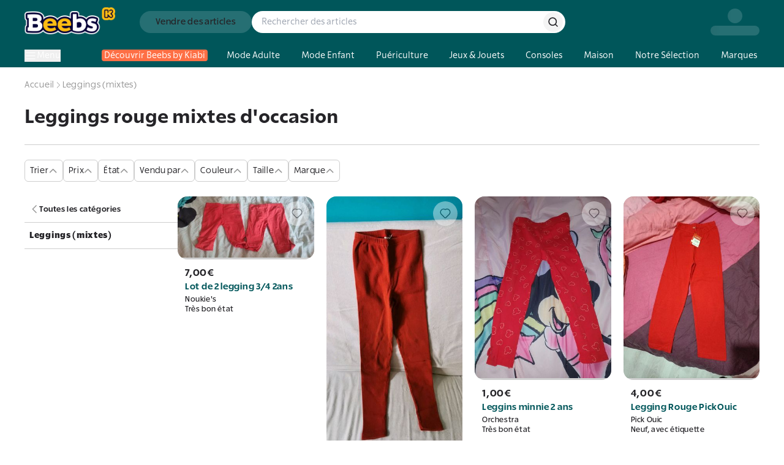

--- FILE ---
content_type: application/javascript; charset=utf-8
request_url: https://www.beebs.app/_next/static/chunks/f9e5d566ded14d00.js?dpl=dpl_2RpvtCcDty7xa7zn2KNVkUqCgsgj
body_size: 8880
content:
(globalThis.TURBOPACK||(globalThis.TURBOPACK=[])).push(["object"==typeof document?document.currentScript:void 0,24461,e=>{"use strict";var a=e.i(95187),t=(0,a.createServerReference)("7f7e31a2ea5fea7fd47419a28af465391867e987f8",a.callServer,void 0,a.findSourceMapURL,"saveUserOptinsAction");e.s(["saveUserOptinsAction",()=>t])},33446,e=>{"use strict";var a,t=e.i(71645);function s(){return(s=Object.assign.bind()).apply(null,arguments)}e.s(["default",0,function(e){return t.createElement("svg",s({xmlns:"http://www.w3.org/2000/svg",fill:"none",stroke:"currentColor",viewBox:"0 0 14 14"},e),a||(a=t.createElement("path",{d:"M1.75 3.5h10.5M4.667 3.5V2.332a1.167 1.167 0 0 1 1.166-1.167h2.333a1.167 1.167 0 0 1 1.167 1.167v1.166m1.75 0v8.167a1.167 1.167 0 0 1-1.167 1.167H4.083a1.167 1.167 0 0 1-1.166-1.167V3.499zM5.834 6.416v3.5M8.166 6.416v3.5"})))}])},76802,e=>{"use strict";var a=e.i(43476);e.s(["default",0,({width:e=25,height:t=24,className:s})=>(0,a.jsx)("svg",{width:e,height:t,viewBox:"0 0 21 21",fill:"none",xmlns:"http://www.w3.org/2000/svg",className:s,children:(0,a.jsx)("path",{d:"M13.8908 17.2084L6.71582 10.0334L13.8908 2.8584",stroke:"#252428",strokeWidth:"1.5",strokeLinecap:"round",strokeLinejoin:"round"})})])},69877,e=>{"use strict";var a=e.i(43476);e.s(["default",0,({width:e=16,height:t=16})=>(0,a.jsx)("svg",{width:e,height:t,viewBox:"0 0 16 16",fill:"none",xmlns:"http://www.w3.org/2000/svg",children:(0,a.jsx)("path",{d:"M5.59325 1.85301L11.3333 7.59301L5.59325 13.333",stroke:"#959595",strokeWidth:"1.5",strokeLinecap:"round",strokeLinejoin:"round"})})])},34206,e=>{"use strict";var a=e.i(43476);e.s(["default",0,({width:e=16,height:t=16})=>(0,a.jsxs)("svg",{width:e,height:t,viewBox:"0 0 24 25",fill:"none",xmlns:"http://www.w3.org/2000/svg",children:[(0,a.jsxs)("g",{clipPath:"url(#clip0_189_412)",children:[(0,a.jsx)("path",{fillRule:"evenodd",clipRule:"evenodd",d:"M16.7399 8.99402C17.1115 9.40268 17.0813 10.0351 16.6727 10.4066L11.1727 15.4066C10.7913 15.7534 10.2088 15.7534 9.82733 15.4066L7.32733 13.1339C6.91868 12.7624 6.88856 12.13 7.26007 11.7213C7.63157 11.3126 8.26402 11.2825 8.67268 11.654L10.5 13.3152L15.3273 8.92675C15.736 8.55525 16.3684 8.58536 16.7399 8.99402Z",fill:"#2AB3AB"}),(0,a.jsx)("path",{d:"M23 12.2326C23 6.29178 18.07 1.46667 12 1.46667C5.93 1.46667 1 6.29178 1 12.2326C1 12.4773 1.02 12.722 1.04 12.9667C1.02 13.2114 1 13.456 1 13.7007C1 19.6416 5.93 24.4667 12 24.4667C18.07 24.4667 23 19.6416 23 13.7007C23 13.456 22.98 13.2114 22.96 12.9667C22.98 12.722 23 12.4773 23 12.2326ZM12 21.5305C6.75 21.5305 2.5 17.3709 2.5 12.2326C2.5 7.09433 6.75 2.93476 12 2.93476C17.25 2.93476 21.5 7.09433 21.5 12.2326C21.5 17.3709 17.25 21.5305 12 21.5305Z",fill:"#2AB3AB"})]}),(0,a.jsx)("defs",{children:(0,a.jsx)("clipPath",{id:"clip0_189_412",children:(0,a.jsx)("rect",{width:"24",height:"24",fill:"white",transform:"translate(0 0.666687)"})})})]})])},78359,e=>{"use strict";var a=e.i(27269);e.s(["InputTextControlled",()=>a.default])},28753,e=>{"use strict";var a=e.i(43476);e.s(["default",0,({width:e=14,height:t=15,className:s})=>(0,a.jsx)("svg",{width:e,height:t,viewBox:"0 0 21 21",fill:"none",xmlns:"http://www.w3.org/2000/svg",className:s,children:(0,a.jsx)("path",{d:"M7.04082 2.6749L14.2158 9.8499L7.04082 17.0249",stroke:"#252428",strokeWidth:"1.5",strokeLinecap:"round",strokeLinejoin:"round"})})])},94245,e=>{"use strict";var a=e.i(61745);function t(e,a){return(...e)=>{try{return a(...e)}catch{throw Error(void 0)}}}let s=t(0,a.useTranslations);t(0,a.useFormatter),e.s(["useTranslations",()=>s])},47800,e=>{"use strict";var a,t=((a={}).MONDIAL_RELAY="3t2zzoKB5G3LrYlVdXa9p4",a.CHRONOPOST="7ikZQ19rGLAK3KSjv3e7qF",a.RELAIS_COLIS="4aLGyUj1UfcDMEnF79vdbO",a.COLIS_PRIVE="3uF6wl1aNBSpcERTGRzxuE",a.RMP="5QAfJXcdv81jPJOE8H03ej",a);e.s(["ANDROID_PLAY_STORE_ID",0,"com.beebs.mobile","BEEBS_BOT_USER_ID",0,"iwJIYrpj3cYueeS5JWCQCIKHbfx2","BREAKPOINTS",0,{xs:480,sm:640,md:960,lg:1280,xl:1440},"CarrierId",()=>t,"FOOTER_PAPS_LINKS_COUNT",0,8,"HOMEPAGE_HITS_PER_PAGE",0,40,"IOS_APP_STORE_ID",0,"1457130269","MAIN_APP_ID",0,"main-app","MAX_PICTURES_UPLOAD_COUNT",0,10,"SEARCH_HITS_PER_PAGE",0,60,"carrierIds",0,["3t2zzoKB5G3LrYlVdXa9p4","7ikZQ19rGLAK3KSjv3e7qF","4aLGyUj1UfcDMEnF79vdbO","3uF6wl1aNBSpcERTGRzxuE"],"contactEmail",0,"hello@beebs.app","countryList",0,[{code:"FR",label:"France",prefix:"+33"},{code:"BE",label:"Belgique",prefix:"+32"},{code:"LU",label:"Luxembourg",prefix:"+352"},{code:"NL",label:"Pays-Bas",prefix:"+31"},{code:"DE",label:"Allemagne",prefix:"+49"},{code:"IT",label:"Italie",prefix:"+39"},{code:"ES",label:"Espagne",prefix:"+34"},{code:"GB",label:"Angleterre",prefix:"+44"},{code:"CH",label:"Suisse",prefix:"+41"},{code:"MC",label:"Monaco",prefix:"+377"},{code:"AD",label:"Andorre",prefix:"+376"}],"dataProtectionEmail",0,"dataprotectionofficer@kiabi.com","defaultCountryCode",0,"FR","supportEmailSender",0,"support@beebs.app"])},39910,55186,e=>{"use strict";var a=e.i(43476),t=e.i(71645),s=e.i(25913),r=e.i(74080),i=e.i(47800),l=e.i(39105);let n=(0,s.cva)(["fixed bottom-24 left-3 right-3 z-snackbar space-y-2 whitespace-pre-line rounded-b border-t-2 border-solid px-4 py-5 text-grey-main max-md:bottom-40 max-md:right-4 max-sm:left-4 sm:w-fit sm:max-w-screen-sm"],{variants:{variant:{success:"border-aqua-main bg-aqua-light [&>[data-slot=title]]:text-aqua-main",error:"border-coral-main bg-coral-light [&>[data-slot=title]]:text-coral-main",info:"border-mustard-secondary bg-mustard-main [&>[data-slot=title]]:text-mustard-secondary"}},defaultVariants:{variant:"success"}}),o=({open:e,onClose:s,autoHideDuration:o=5e3,className:d,children:c,variant:u,title:m})=>((0,t.useEffect)(()=>{let e=setTimeout(()=>s(),o);return()=>clearTimeout(e)},[o,s]),e?(0,r.createPortal)((0,a.jsxs)("div",{"aria-live":"polite",className:(0,l.cn)(n({variant:u,className:d})),children:[m&&(0,a.jsx)("div",{"data-slot":"title",className:"font-bold",children:m}),(0,a.jsx)("div",{children:c})]}),document.getElementById(i.MAIN_APP_ID)):null);e.s(["default",0,o],55186);let d=(0,t.createContext)({});e.s(["SnackbarProvider",0,({children:e})=>{let[s,r]=(0,t.useState)(),[i,l]=(0,t.useState)(),[n,c]=(0,t.useState)("success"),u=(0,t.useMemo)(()=>{let e=e=>(a,t)=>{c(e),r(a),l(t)};return{snackSuccess:e("success"),snackError:e("error"),snackInfo:e("info")}},[]);return(0,a.jsxs)(d.Provider,{value:u,children:[e,(0,a.jsx)(o,{onClose:()=>r(void 0),variant:n,title:i,open:!!s,children:s})]})},"useSnackbar",0,()=>(0,t.useContext)(d)],39910)},72500,e=>{"use strict";var a=e.i(43476),t=e.i(71645),s=e.i(91768),r=e.i(7192),i=e.i(10667);let l=async e=>(await i.api.get({path:"/carts/myCarts",token:e})).data,n=async(e,a)=>i.api.post({path:"/carts",payload:{product_id:e},token:a}),o=async(e,a,t)=>i.api.put({path:`/carts/${e}/addProduct`,payload:{product_id:a},token:t}),d=async(e,a,t)=>i.api.put({path:`/carts/${e}/removeProduct`,payload:{product_id:a},token:t}),c=async(e,a)=>await i.api.delete({path:`/carts/${e}`,token:a});var u=e.i(43885),m=e.i(84803),p=e.i(22663),h=e.i(66181),x=e.i(39910);let f=(0,t.createContext)({});function v(){return(0,t.useContext)(f)}e.s(["CartProvider",0,({children:e})=>{let{user:i,loading:v,isMergeCartsSuccess:g}=(0,h.useAuth)(),{snackSuccess:_,snackError:b}=(0,x.useSnackbar)(),[w,k]=(0,t.useState)(!0),[j,L]=(0,t.useState)({global:!1}),[C,y]=(0,t.useState)([]),[E,N]=(0,t.useState)(),I=(0,t.useMemo)(()=>E?C.find(e=>e.id===E):void 0,[C,E]),A=(0,p.usePathname)(),P=(0,t.useCallback)(()=>{b("Une erreur est survenue lors de l'ajout au panier.\n\n Il semble qu'il y ait un souci avec votre compte, veuillez contacter le service client")},[b]),R=(0,t.useCallback)(e=>{let a=[...C],t=a.findIndex(a=>a.id===e.id);-1!==t?a[t]=e:a.push(e),y(a)},[C]),M=(0,t.useCallback)(async(e=!1)=>{let a;e||k(!0);let t=await l();t.length>0&&(a=t[0],a?.products?.length||(a=void 0)),u.logger.log("cart",a?.id),y(t),N(a?.id),k(!1)},[]);(0,t.useEffect)(()=>{(0,t.startTransition)(()=>{v||M()})},[M,v]),(0,t.useEffect)(()=>{(0,t.startTransition)(()=>{g&&M()})},[g,M]),(0,t.useEffect)(()=>{0!==C.length&&(0,t.startTransition)(()=>{if(A.includes("dressing")){let e=A.split("/")[2];N(C.find(a=>a.seller?.id===e)?.id)}else N(C[0]?.id)})},[A,C]);let S=(0,t.useCallback)((e,a,t)=>{(0,r.sendEvent)(r.EVENTS.ADD_TO_CART,{objectID:`${e}`,index:s.env.NEXT_PUBLIC_ALGOLIA_INDEX_NAME,productId:e,userId:i?.id,user:{id:i?.id,email:i?.email},title:a,price:t})},[i?.id,i?.email]),B=(0,t.useCallback)(async(e,a,t)=>{i||await (0,m.createAnonymousUser)();let s=await n(e);return s?.success?(S(e,a,t),_("Un nouveau panier a été créé avec succès."),R(s.data),N(s?.data?.id)):P(),S(e,a,t),_("Un nouveau panier a été créé avec succès."),R(s.data),N(s?.data?.id),L({global:!1}),s?.data},[S,_,R,P,i]),T=(0,t.useCallback)(async(e,a,t,s,r=!0)=>{L({global:!1,product:e});let i=Object.values(C).find(e=>e.seller?.id===a);if(!i?.id)return await B(e,t,s),!0;let l=await o(i.id,e);return l?.success?(R(l.data),S(e,t,s),_(`${t} ajout\xe9 au panier`)):P(),R(l.data),S(e,t,s),r&&_(`${t} ajout\xe9 au panier`),M(!0),L({global:!1}),!0},[C,M,B,R,S,_,P]),O=(0,t.useCallback)(async(e,a)=>{let t=a??I?.id;if(!t)return;L({global:!1,product:e});let s=await d(t,e);s?.data&&R(s.data),M(!0),L({global:!1})},[I?.id,M,R]),D=(0,t.useCallback)(async e=>{L({global:!0});let a=await c(e);if(a?.success){let a=[...C],t=a.findIndex(a=>a.id===e);a.splice(t,1),y(a)}M(!0),L({global:!1})},[C,M]),U=(0,t.useMemo)(()=>({cart:I,carts:C,loading:w,processing:j,refetch:M,add:T,remove:O,createNewCart:B,deleteCart:D}),[I,C,w,j,M,T,O,B,D]);return(0,a.jsx)(f.Provider,{value:U,children:e})},"useCart",()=>v],72500)},12719,e=>{"use strict";e.s(["formatPrice",0,e=>Number.isNaN(Number(e))?"":`${e.toFixed(2).replace(".",",")}€`])},38438,e=>{"use strict";function a(e=""){return"string"!=typeof e?"":e.replace(/[^a-zA-Z0-9]+/g,"-").replace(/([a-z])([A-Z])/g,"$1-$2").toLowerCase().replace(/^-+|-+$/g,"")}e.s(["kebabCase",()=>a])},989,e=>{"use strict";var a=e.i(47800),t=e.i(12719),s=e.i(38438);e.s(["computeShippingLabel",0,(e,a)=>{let s=e.shipping_prices_by_carriers?.filter(e=>a?.find(a=>a.delivery&&a.sys.id===e.carrier_id));if(!s?.length)return null;let r=s?.sort((e,a)=>e.shipping_price-a.shipping_price)?.[0]?.shipping_price;return r?`Livraison \xe0 partir de ${(0,t.formatPrice)(r)}`:"Livraison offerte"},"getProductPath",0,(e,a)=>`/p/${e}-${(0,s.kebabCase)(a)}`,"isProductAvailable",0,e=>e?.carriers?.some(e=>a.carrierIds.includes(e?.id))&&e?.status==="AVAILABLE","isUserSeller",0,(e,a)=>a&&a?.id&&a?.id===e?.user?.id])},16363,e=>{e.v({checkmark:"RadioButton-module-scss-module__011WDW__checkmark",checkmarkCircle:"RadioButton-module-scss-module__011WDW__checkmarkCircle",container:"RadioButton-module-scss-module__011WDW__container",input:"RadioButton-module-scss-module__011WDW__input",label:"RadioButton-module-scss-module__011WDW__label"})},50391,e=>{"use strict";var a=e.i(43476),t=e.i(71645),s=e.i(39105),r=e.i(16363);let i=(0,t.forwardRef)(({id:e,label:t,className:i,...l},n)=>(0,a.jsxs)("label",{htmlFor:e,className:(0,s.cn)(r.default.container,i),children:[(0,a.jsx)("input",{...l,ref:n,id:e,type:l.type??"radio",className:r.default.input,"aria-labelledby":`radio_label_${e}`}),(0,a.jsx)("span",{className:r.default.checkmark,"aria-hidden":!0,children:(0,a.jsx)("span",{className:r.default.checkmarkCircle})}),(0,a.jsx)("span",{id:`radio_label_${e}`,className:r.default.label,children:t})]})),l=(0,t.memo)(i);l.displayName="RadioButton",e.s(["default",0,l])},56630,e=>{e.v({error:"FieldError-module-scss-module__9J_x2a__error"})},88761,e=>{"use strict";var a=e.i(43476),t=e.i(71645),s=e.i(39105),r=e.i(56630);let i=t.memo(({id:e,children:t,className:i})=>(0,a.jsx)("p",{id:e,className:(0,s.cn)(i,r.default.error),children:t}));i.displayName="FieldError",e.s(["default",0,i])},87909,e=>{e.v({mention:"FieldMention-module-scss-module__6aU98W__mention"})},83526,e=>{e.v({checkmark:"Checkbox-module-scss-module__oPbLBG__checkmark",input:"Checkbox-module-scss-module__oPbLBG__input",inputError:"Checkbox-module-scss-module__oPbLBG__inputError",label:"Checkbox-module-scss-module__oPbLBG__label"})},22226,e=>{e.v({alertIcon:"InputText-module-scss-module__UJJxqW__alertIcon",container:"InputText-module-scss-module__UJJxqW__container",disabled:"InputText-module-scss-module__UJJxqW__disabled",error:"InputText-module-scss-module__UJJxqW__error",input:"InputText-module-scss-module__UJJxqW__input",inputContainer:"InputText-module-scss-module__UJJxqW__inputContainer",label:"InputText-module-scss-module__UJJxqW__label",readOnly:"InputText-module-scss-module__UJJxqW__readOnly"})},77005,e=>{e.v({acceptanceCriteriaIcon:"InputPassword-module-scss-module__j7N4Eq__acceptanceCriteriaIcon",acceptanceCriteriaItem:"InputPassword-module-scss-module__j7N4Eq__acceptanceCriteriaItem",acceptanceCriteriaList:"InputPassword-module-scss-module__j7N4Eq__acceptanceCriteriaList",switchTypeButton:"InputPassword-module-scss-module__j7N4Eq__switchTypeButton"})},3595,e=>{e.v({searchButton:"InputSearch-module-scss-module__LLo5LG__searchButton"})},76038,67385,50849,2496,99845,27269,12848,e=>{"use strict";var a,t,s,r,i,l,n,o,d,c,u,m=e.i(43476),p=e.i(71645),h=e.i(53145);function x(){return(x=Object.assign.bind()).apply(null,arguments)}let f=function(e){return p.createElement("svg",x({xmlns:"http://www.w3.org/2000/svg",fill:"none",stroke:"#252428",viewBox:"0 0 10 10"},e),t||(t=p.createElement("path",{strokeLinecap:"round",strokeLinejoin:"round",strokeWidth:1.5,d:"M8.333 2.5 3.75 7.083 1.667 5"})))};e.s(["default",0,f],67385);var v=e.i(39105),g=e.i(88761),_=e.i(87909);let b=p.memo(({id:e,children:a})=>(0,m.jsx)("p",{id:e,className:_.default.mention,children:a}));b.displayName="FieldMention";var w=e.i(83526);let k=(0,p.forwardRef)(({checked:e,error:a,id:t,label:s,name:r,mention:i,className:l,...n},o)=>{let d=t||r,c=`checkbox_${d}`,u=`checkbox_mention_${t}`,p=`checkbox_error_${d}`;return(0,m.jsxs)("div",{className:(0,v.cn)(l),children:[(0,m.jsxs)("label",{className:(0,v.cn)(w.default.label),htmlFor:c,children:[(0,m.jsx)("input",{className:(0,v.cn)(w.default.input,{[w.default.inputError]:a}),type:"checkbox",id:c,name:r,"aria-invalid":!!a,"aria-describedby":p,ref:o,checked:e,...n}),(0,m.jsx)("span",{className:(0,v.cn)(w.default.checkmark),"aria-hidden":!0,children:(0,m.jsx)(f,{"aria-hidden":!0,className:"size-[10px] stroke-white-main"})}),(0,m.jsx)("p",{children:s})]}),i&&!a&&(0,m.jsx)(b,{id:u,children:i}),!!a&&(0,m.jsx)(g.default,{id:p,children:a})]})}),j=(0,p.memo)(k);j.displayName="Checkbox";let L=p.memo(({control:e,name:a,rules:t,...s})=>(0,m.jsx)(h.Controller,{name:a,rules:t,control:e,render:({field:{onChange:e,ref:t,value:r},fieldState:i})=>(0,m.jsx)(j,{checked:r,ref:t,onChange:a=>e(a.target.checked),error:i.error?.message,name:a,...s})}));function C(){return(C=Object.assign.bind()).apply(null,arguments)}e.s(["default",0,L],50849);let y=function(e){return p.createElement("svg",C({xmlns:"http://www.w3.org/2000/svg",fill:"none",stroke:"inherit",viewBox:"0 0 24 24"},e),s||(s=p.createElement("circle",{cx:12,cy:12,r:9.25,strokeWidth:1.5})),r||(r=p.createElement("path",{strokeLinecap:"round",strokeLinejoin:"round",strokeWidth:1.5,d:"M17.333 8 10 15.333 6.667 12"})))};function E(){return(E=Object.assign.bind()).apply(null,arguments)}let N=function(e){return p.createElement("svg",E({xmlns:"http://www.w3.org/2000/svg",fill:"inherit",stroke:"inherit",viewBox:"0 0 24 24"},e),i||(i=p.createElement("path",{fillRule:"evenodd",stroke:"none",d:"M15.938 7.607c.17.171.17.448 0 .62l-7.712 7.71a.437.437 0 1 1-.619-.618l7.712-7.712c.17-.17.448-.17.618 0",clipRule:"evenodd"})),l||(l=p.createElement("path",{fillRule:"evenodd",stroke:"none",d:"M7.607 7.607c.171-.17.448-.17.619 0l7.712 7.712a.437.437 0 1 1-.62.619l-7.71-7.712a.437.437 0 0 1 0-.619",clipRule:"evenodd"})),n||(n=p.createElement("path",{fillRule:"evenodd",stroke:"none",d:"M7.342 7.342a.813.813 0 0 1 1.15 0l3.28 3.281 3.282-3.28a.813.813 0 0 1 1.149 1.148l-3.282 3.282 3.282 3.28a.812.812 0 1 1-1.15 1.15l-3.28-3.281-3.282 3.28a.813.813 0 1 1-1.149-1.148l3.281-3.281-3.28-3.282a.813.813 0 0 1 0-1.149m3.812 4.96-3.282 3.282a.062.062 0 1 0 .089.088l3.281-3.28zm.618-.441-.088-.088.088-.089.089.089zm.53.53 3.282 3.281a.062.062 0 1 0 .088-.088l-3.28-3.281zm.09-1.149 3.28-3.281a.063.063 0 0 0-.088-.088l-3.281 3.28zm-1.15-.088-.088.088-3.282-3.281a.062.062 0 1 1 .089-.089z",clipRule:"evenodd"})),o||(o=p.createElement("circle",{cx:12,cy:12,r:9.25,fill:"none",strokeWidth:1.5})))};function I(){return(I=Object.assign.bind()).apply(null,arguments)}let A=function(e){return p.createElement("svg",I({xmlns:"http://www.w3.org/2000/svg",width:24,height:24,fill:"none",stroke:"inherit"},e),d||(d=p.createElement("path",{strokeLinecap:"round",strokeLinejoin:"round",strokeWidth:1.5,d:"M16.86 17.198A7.9 7.9 0 0 1 12 19c-5.727 0-9-7-9-7a15.9 15.9 0 0 1 4.14-5.197m3.142-1.593A7 7 0 0 1 12 5c5.727 0 9 7 9 7a16.3 16.3 0 0 1-1.767 2.791m-5.498-.936a2.5 2.5 0 0 1-.797.608 2.32 2.32 0 0 1-1.918.036 2.45 2.45 0 0 1-.817-.577 2.65 2.65 0 0 1-.54-.873 2.8 2.8 0 0 1 .034-2.052c.134-.322.327-.612.569-.852M3 3l18 18"})))};function P(){return(P=Object.assign.bind()).apply(null,arguments)}let R=function(e){return p.createElement("svg",P({xmlns:"http://www.w3.org/2000/svg",width:24,height:24,fill:"none",stroke:"inherit"},e),c||(c=p.createElement("path",{strokeLinecap:"round",strokeLinejoin:"round",strokeWidth:1.5,d:"M2 12s3.636-7 10-7 10 7 10 7-3.636 7-10 7-10-7-10-7"})),u||(u=p.createElement("path",{strokeLinecap:"round",strokeLinejoin:"round",strokeWidth:1.5,d:"M12 15a3 3 0 1 0 0-6 3 3 0 0 0 0 6"})))},M={minLength:e=>e.length>=12,oneNumber:e=>new RegExp(/\d/).test(e),oneUpperCase:e=>/[A-Z]/.test(e),oneSpecialChar:e=>new RegExp(/[!@#$€%^&*()_+\-=~`\[\]{};':"\\|,.<>\/?⸱]+/).test(e)},S={required:{value:!0,message:"Merci de renseigner votre status"}},B={required:{value:!0,message:"Merci de renseigner votre email"},minLength:{value:5,message:`Champs invalide (minimum 5 caract\xe8re)`},maxLength:{value:80,message:"form.email.error.maxLength"},validate:{isValid:e=>RegExp("^[a-zA-Z0-9_!#$&'*+=?`{|}~^.-]+@[a-zA-Z0-9.-]+.[a-zA-Z]{2,4}$").test(e)||"Merci de renseigner un email valide"}},T={required:{value:!0,message:"Merci de renseigner un mot de passe"},minLength:{value:12,message:`Champs invalide (minimum 12 caract\xe8re)`},maxLength:{value:100,message:"form.password.error.maxLength"},validate:{isValid:e=>!!M.minLength(e)&&!!M.oneNumber(e)&&!!M.oneSpecialChar(e)&&!!/[A-Z]/.test(e)||"Merci de saisir un mot de passe sécurisé (12 caractères minimum, au moins un chiffre, une majuscule et un caractère spécial)"}},O={required:{value:!0,message:"Merci de renseigner votre mot de passe"}},D=e=>({required:{value:!0,message:"Merci de confirmer votre mot de passe"},minLength:{value:12,message:`Champs invalide (minimum 12 caract\xe8re)`},maxLength:{value:100,message:"form.password.error.maxLength"},validate:{isValid:a=>M.minLength(a)&&M.oneNumber(a)&&M.oneSpecialChar(a)?a===e("password")||"Oups ! Les deux mots de passe ne correspondent pas. Merci de les saisir à nouveau.":"Merci de saisir un mot de passe sécurisé (12 caractères minimum, au moins un chiffre, une majuscule et un caractère spécial)"}}),U={required:{value:!0,message:"Merci de renseigner votre prénom"},minLength:{value:2,message:`Champs invalide (minimum 2 caract\xe8re)`},maxLength:{value:20,message:""},validate:{isValid:e=>RegExp("^[-.0-9A-Za-zÀÁÂÃÄÅàáâãäåÇçÈÉÊËèéêëÌÍÎÏìíîïÒÓÔÕÖòóôõöÙÚÛÜùúûüÝŸýÿŠšÆæŒœÑñ°²¿¡×_@',# ()&/]*$").test(e)||"Merci de saisir un prénom valide"}},q={required:{value:!0,message:"Merci de renseigner votre nom"},minLength:{value:2,message:`Champs invalide (minimum 2 caract\xe8re)`},maxLength:{value:20,message:""},validate:{isValid:e=>RegExp("^[-.0-9A-Za-zÀÁÂÃÄÅàáâãäåÇçÈÉÊËèéêëÌÍÎÏìíîïÒÓÔÕÖòóôõöÙÚÛÜùúûüÝŸýÿŠšÆæŒœÑñ°²¿¡×_@',# ()&/]*$").test(e)||"Merci de saisir un nom valide"}},W={required:{value:!0,message:"Merci de renseigner votre identifiant"},minLength:{value:2,message:`Champs invalide (minimum 2 caract\xe8re)`},maxLength:{value:20,message:""},validate:{isValid:e=>RegExp("^@[-.0-9A-Za-zÀÁÂÃÄÅàáâãäåÇçÈÉÊËèéêëÌÍÎÏìíîïÒÓÔÕÖòóôõöÙÚÛÜùúûüÝŸýÿŠšÆæŒœÑñ°²¿¡×_',# ()&/]*$").test(e)||"Merci de saisir un identifiant valide"}},V={required:{value:!0,message:"Merci de renseigner un nom de liste"},minLength:{value:1,message:"Le nom de la liste ne peut pas être vide"},maxLength:{value:200,message:"Le nom de la liste ne peut pas dépasser 200 caractères"},validate:{isValid:e=>0!==e.trim().length||"Le nom de la liste ne peut pas être vide"}},z={required:{value:!0,message:"Veuillez accepter notre Politique de Confidentialité et nos Conditions Générales d'Utilisation"}};e.s(["getForgetPasswordnValidationRules",0,()=>({email:B}),"getResetPasswordValidationRules",0,({getValues:e})=>({password:T,verifyPassword:D(e)}),"getSignInValidationRules",0,()=>({email:B,password:T}),"getSignUpValidationRules",0,({getValues:e})=>({customerType:S,email:B,password:T,passwordLight:O,verifyPassword:D(e),firstName:U,lastName:q,tag:W,wishlistName:V,checkbox:z}),"passwordRegexp",0,M],2496);var $=e.i(22226);let F=(0,p.forwardRef)(({error:e,id:a,label:t,name:s,type:r="text",mention:i,className:l,startAdornment:n,endAdornment:o,hasExternalError:d=!1,readOnly:c,disabled:u,...p},h)=>{let x=a||s,f=`input_${x}`,_=`input_mention_${a}`,w=`input_error_${x}`;return(0,m.jsxs)("div",{className:(0,v.cn)($.default.container,l),children:[(0,m.jsxs)("div",{children:[(0,m.jsx)("label",{className:$.default.label,htmlFor:f,children:t}),(0,m.jsxs)("p",{className:(0,v.cn)($.default.inputContainer,c&&$.default.readOnly,u&&$.default.disabled,{[$.default.inputError]:e}),children:[n,(0,m.jsx)("input",{className:(0,v.cn)($.default.input),type:r,id:f,name:s,"aria-invalid":!!e,"aria-describedby":i&&!e?_:void 0,"aria-errormessage":e?w:void 0,ref:h,readOnly:c,disabled:u,...p}),o]})]}),i&&!e&&(0,m.jsx)(b,{id:_,children:i}),!!e&&!d&&(0,m.jsx)(g.default,{id:w,children:e})]})}),J=(0,p.memo)(F);J.displayName="InputText";var G=e.i(77005);let Z=[{code:"minLength",label:"12 caractères minimum"},{code:"oneNumber",label:"Au moins 1 chiffre"},{code:"oneUpperCase",label:"Au moins 1 majuscule"},{code:"oneSpecialChar",label:(0,m.jsxs)(m.Fragment,{children:["Au moins 1 caractère spécial ",(0,m.jsx)("span",{className:G.default.specialCharacters,children:"+ - [ ] * ~ _ # : ?"})]})}];var K=((a={})[a.DEFAULT=0]="DEFAULT",a[a.INVALID=1]="INVALID",a[a.VALID=2]="VALID",a);let H=(0,p.forwardRef)(({type:e="password",displayAcceptanceCriteria:a=!1,id:t,name:s,value:r,error:i,...l},n)=>{let[o,d]=(0,p.useState)(e),c=t||s,u="text"===o;return(0,m.jsxs)(m.Fragment,{children:[(0,m.jsx)(J,{type:o,id:t,name:s,hasExternalError:a,ref:n,value:r,error:i,endAdornment:(0,m.jsx)("button",{type:"button",onClick:()=>{d(u?"password":"text")},"aria-label":u?"Cacher le mot de passe":"Afficher le mot de passe",className:(0,v.cn)(G.default.switchTypeButton),children:u?(0,m.jsx)(R,{"aria-hidden":!0,className:"stroke-grey2-main"}):(0,m.jsx)(A,{"aria-hidden":!0,className:"stroke-grey2-main"})}),...l}),a&&(0,m.jsx)("ul",{className:(0,v.cn)(G.default.acceptanceCriteriaList),id:`input_error_${c}`,children:Z.map(({label:e,code:a})=>{let t=""!==r||i?M[a](r)?K.VALID:K.INVALID:K.DEFAULT;return(0,m.jsxs)("li",{className:"flex items-center gap-2",children:[t===K.INVALID?(0,m.jsx)(N,{className:(0,v.cn)("size-4 stroke-grey2-main",{"fill-coral-main stroke-coral-main":t===K.INVALID}),"aria-hidden":!0}):(0,m.jsx)(y,{"aria-hidden":!0,className:(0,v.cn)("size-4 stroke-grey2-main",{"stroke-aqua-main":t===K.VALID})}),(0,m.jsx)("p",{children:e})]},a)})})]})}),X=(0,p.memo)(H);X.displayName="InputPassword";let Y=(0,p.memo)(({control:e,handleOnChange:a,name:t,rules:s,...r})=>(0,m.jsx)(h.Controller,{name:t,rules:s,control:e,render:({field:{onChange:e,ref:t,...s},fieldState:i})=>(0,m.jsx)(X,{ref:t,error:i.error?.message,onChange:t=>{a?.(t),e(t)},...r,...s})}));e.s(["default",0,Y],99845);var Q=e.i(3595);let ee=(0,p.forwardRef)(({type:e="search",id:a,name:t,value:s,error:r,handleSubmit:i,className:l,isLoading:n=!1,...o},d)=>{let c=()=>{s&&i(s)};return(0,m.jsx)(J,{className:(0,v.cn)(l),type:e,id:a,name:t,ref:d,value:s,error:r,onKeyPress:e=>{e.stopPropagation(),"Enter"===e.key&&(e.preventDefault(),c())},endAdornment:(0,m.jsx)("button",{type:"button",onClick:()=>{c()},"aria-label":"Rechercher",className:(0,v.cn)(Q.default.searchButton),disabled:n,children:"Valider"}),...o})});(0,p.memo)(ee).displayName="InputSearch";let ea=(0,p.memo)(({control:e,handleOnChange:a,handleOnBlur:t,name:s,rules:r,...i})=>(0,m.jsx)(h.Controller,{name:s,rules:r,control:e,render:({field:{onChange:e,onBlur:s,ref:r,...l},fieldState:n})=>(0,m.jsx)(J,{ref:r,error:n.error?.message,onChange:t=>{a?.(t),e(t)},onBlur:e=>{t?.(e),s()},...i,...l})}));e.s(["default",0,ea],27269);var et=e.i(50391);let es=(0,p.memo)(({control:e,name:a,rules:t,handleOnChange:s,direction:r="row",reverseOrder:i=!1,...l})=>(0,m.jsx)(h.Controller,{name:a,rules:t,control:e,render:({field:{onChange:e,value:t},fieldState:n})=>(0,m.jsxs)("div",{className:"column"===r?"flex flex-col gap-3":"flex flex-row gap-5",children:[l.radioList?.map(({id:r,value:l,label:n})=>(0,m.jsx)(et.default,{id:r||a,name:a,label:n,value:l,checked:t===l,onChange:a=>{s?.(a),e(a)},className:(0,v.cn)({"flex-row-reverse justify-between":i})},r)),n.error?.message&&(0,m.jsx)("span",{className:"text-xs text-red-500",children:n.error.message})]})}));e.s(["default",0,es],12848),e.s([],76038)},44365,e=>{"use strict";var a=e.i(43476);e.s(["default",0,({width:e=24,height:t=24})=>(0,a.jsx)("svg",{width:e,height:t,viewBox:"0 0 24 25",fill:"none",xmlns:"http://www.w3.org/2000/svg",children:(0,a.jsxs)("g",{opacity:"0.6",children:[(0,a.jsx)("path",{d:"M18.9995 5.5L4.99982 19.4997",stroke:"#252428",strokeWidth:"1.5",strokeLinecap:"round",strokeLinejoin:"round"}),(0,a.jsx)("path",{d:"M5.00049 5.5L19.0002 19.4997",stroke:"#252428",strokeWidth:"1.5",strokeLinecap:"round",strokeLinejoin:"round"})]})})])},55683,e=>{"use strict";var a=e.i(43476),t=e.i(25913),s=e.i(71645),r=e.i(74080),i=e.i(47800),l=e.i(44365),n=e.i(39105);let o=(0,t.cva)(["z-modal","fixed inset-x-0 top-0 flex min-h-screen justify-center bg-black/80 px-10 py-8","[&>[data-slot=modal]]:relative [&>[data-slot=modal]]:h-fit [&>[data-slot=modal]]:rounded-lg [&>[data-slot=modal]]:p-5"],{variants:{variant:{"scroll-inside":["bottom-0 items-center","[&>[data-slot=modal]]:max-h-full [&>[data-slot=modal]]:min-w-[250px] [&>[data-slot=modal]]:max-w-[600px] [&>[data-slot=modal]]:overflow-y-auto","[&_[data-slot=content]]:h-full [&_[data-slot=content]]:flex-col"],"scroll-outside":["h-screen overflow-y-auto max-md:p-0 max-sm:p-0 md:py-20 lg:py-32","[&>[data-slot=modal]]:w-full [&>[data-slot=modal]]:max-md:min-h-full [&>[data-slot=modal]]:max-md:w-full [&>[data-slot=modal]]:max-md:min-w-[unset] [&>[data-slot=modal]]:max-md:max-w-[unset] [&>[data-slot=modal]]:max-md:rounded-none","[&_[data-slot=content]]:max-h-full [&_[data-slot=content]]:py-0 [&_[data-slot=content]]:lg:px-10 [&_[data-slot=content]]:lg:py-5"],fullscreen:["h-screen p-0","[&>[data-slot=modal]]:size-full [&>[data-slot=modal]]:min-w-[unset] [&>[data-slot=modal]]:max-w-[unset] [&>[data-slot=modal]]:rounded-none","[&_[data-slot=content]]:h-full [&_[data-slot=content]]:max-h-[unset]"]},accent:{classic:"[&>[data-slot=modal]]:bg-white-main",warning:"[&>[data-slot=modal]]:bg-coral-light"}},defaultVariants:{variant:"scroll-inside",accent:"classic"}});e.s(["default",0,({open:e,onClose:t,overlayClassName:d,className:c,contentClassName:u,children:m,showCloseButton:p,closeIcon:h=(0,a.jsx)(l.default,{}),variant:x,accent:f})=>{let v=(0,s.useRef)(null);return(0,s.useEffect)(()=>{if(e){document.body.classList.add("hideBotmind"),document.body.style.overflow="hidden";let e=e=>{v.current&&!v.current.contains(e.target)&&t?.()},a=e=>{"Escape"===e.key&&t?.()},s=e=>{let a=v.current?.querySelectorAll("*"),t=a?.[0],s=a?.[a.length-1];("Tab"===e.key||9===e.keyCode)&&(e.shiftKey||document.activeElement===t||(t?.focus(),e.preventDefault()),e.shiftKey&&document.activeElement!==s&&(s?.focus(),e.preventDefault()))};return document.addEventListener("keyup",a),document.addEventListener("keydown",s),()=>{document.body.classList.remove("hideBotmind"),document.body.style.overflow="auto",document.removeEventListener("mousedown",e),document.removeEventListener("keyup",a),document.removeEventListener("keydown",s)}}return()=>{}},[e,t,v]),e?(0,r.createPortal)((0,a.jsx)("div",{className:(0,n.cn)(o({variant:x,accent:f}),d),onClick:t,children:(0,a.jsxs)("div",{"data-slot":"modal",className:c,onClick:e=>e.stopPropagation(),ref:v,children:[p&&(0,a.jsx)("button",{className:"absolute right-[10px] top-[10px] z-snackbar cursor-pointer border-none bg-transparent p-0",onClick:t,"aria-label":"Fermer la popup",children:h}),(0,a.jsx)("div",{"data-slot":"content",className:u,children:m})]})}),document.getElementById(i.MAIN_APP_ID)||document.body):null}])},81896,e=>{"use strict";var a=e.i(43476),t=e.i(71645),s=e.i(49743),r=e.i(55683),i=e.i(39105);let l=(0,t.createContext)({});function n(){return(0,t.useContext)(l)}e.s(["ConfirmModalProvider",0,({children:e})=>{let[n,o]=(0,t.useState)(!1),[d,c]=(0,t.useState)("classic"),[u,m]=(0,t.useState)(),p=(0,t.useRef)(null),h=()=>{o(!1)};return(0,a.jsxs)(l.Provider,{value:{showConfirmModal:(e,a)=>(m(e),c(a||"classic"),o(!0),new Promise(e=>{p.current=e}))},children:[e,(0,a.jsx)(r.default,{open:n,onClose:h,accent:d,children:(0,a.jsxs)("div",{className:"space-y-5 p-5 text-center",children:[u?.chip&&(0,a.jsx)("div",{className:(0,i.cn)("inline-block rounded-full bg-lily-main px-2 py-1 font-rss-semibold text-p4 text-white-main",{"bg-coral-main":"warning"===d}),children:u.chip}),u?.title&&(0,a.jsx)("div",{className:"text-center font-rss-black text-h4",children:u.title}),u?.description&&(0,a.jsx)("div",{className:"text-center text-p3 text-grey-main",children:u.description}),u?.confirmButtonText&&(0,a.jsx)(s.default,{onClick:()=>{p.current&&p.current(!0),h()},className:"w-full",children:u.confirmButtonText}),u?.cancelButtonText&&(0,a.jsx)("button",{onClick:()=>{p.current&&p.current(!1),h()},className:"w-full font-rss-semibold",children:u.cancelButtonText})]})})]})},"useConfirmModal",()=>n])}]);

--- FILE ---
content_type: application/javascript; charset=utf-8
request_url: https://www.beebs.app/_next/static/chunks/e0285cd644f6c442.js?dpl=dpl_2RpvtCcDty7xa7zn2KNVkUqCgsgj
body_size: -342
content:
(globalThis.TURBOPACK||(globalThis.TURBOPACK=[])).push(["object"==typeof document?document.currentScript:void 0,14468,c=>{c.v(t=>Promise.all(["static/chunks/22fd0a6c8e8594ad.js"].map(t=>c.l(t))).then(()=>t(70116)))},55559,c=>{c.v(t=>Promise.all(["static/chunks/234335ac63e4c91b.js"].map(t=>c.l(t))).then(()=>t(87186)))}]);